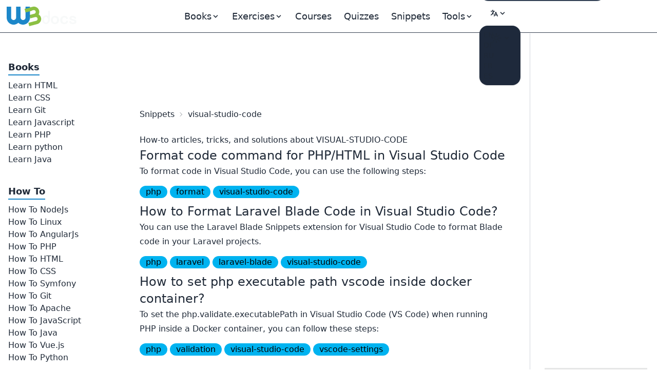

--- FILE ---
content_type: text/html; charset=UTF-8
request_url: https://www.w3docs.com/snippets-tags/visual-studio-code
body_size: 8783
content:
<!doctype html>
<html lang="en" class="scroll-smooth">
<head>
	<script>
    window.dataLayer = window.dataLayer || []
    window.dataLayer.push({
      'section_of_website': 'snippet_list',
      'tech': 'tag'
    })
  </script>
	<!-- Google Tag Manager -->
<script>(function(w,d,s,l,i){w[l]=w[l]||[];w[l].push({'gtm.start':
    new Date().getTime(),event:'gtm.js'});var f=d.getElementsByTagName(s)[0],
  j=d.createElement(s),dl=l!='dataLayer'?'&l='+l:'';j.async=true;j.src=
  'https://www.googletagmanager.com/gtm.js?id='+i+dl;f.parentNode.insertBefore(j,f);
})(window,document,'script','dataLayer','GTM-56G6JZ3');</script>
<!-- End Google Tag Manager -->
<script src="https://cdn.adapex.io/hb/aaw.w3docs3.js" async></script>

<script>
  function getCookieValue(cookieName) {
    var cookies = document.cookie.split('; ');
    for (var i = 0; i < cookies.length; i++) {
      var cookie = cookies[i].split('=');
      if (cookie[0] === cookieName) {
        return cookie[1];
      }
    }
    return null; // Cookie not found
  }
  try {
    var theme = getCookieValue("theme");
    if (theme === 'dark' || (!theme && window.matchMedia('(prefers-color-scheme: dark)').matches)) {
      document.documentElement.classList.add('dark')
      document.documentElement.dataset.theme = 'dark'
    } else {
      document.documentElement.classList.remove('dark')
      document.documentElement.dataset.theme = 'light'
    }
  } catch (_) {}
</script>

	<meta charset="utf-8">
	<title>The &quot;visual-studio-code&quot; Tag for Coding Questions | W3Docs Snippets</title>
	<meta name="description"
	      content="The &quot;visual-studio-code&quot; tag is here to help you navigate through the variety of snippets and find the answers to all your coding questions concerning VISUAL-STUDIO-CODE.">
	<meta name="viewport" content="width=device-width,minimum-scale=1,initial-scale=1">
	<link rel="manifest" href="/manifest.json">
	<link rel="apple-touch-icon" href="/images/logos/192.png">
	<meta name="theme-color" content="#42444e">
	<link rel="shortcut icon" href="/favicon.ico" />

			<link rel="preload" href="https://fonts.googleapis.com/css?family=Nunito:400,700&display=optional" as="style">
		<style type="text/css">@font-face {font-family:Nunito;font-style:normal;font-weight:400;src:url(/cf-fonts/s/nunito/5.0.16/cyrillic/400/normal.woff2);unicode-range:U+0301,U+0400-045F,U+0490-0491,U+04B0-04B1,U+2116;font-display:optional;}@font-face {font-family:Nunito;font-style:normal;font-weight:400;src:url(/cf-fonts/s/nunito/5.0.16/cyrillic-ext/400/normal.woff2);unicode-range:U+0460-052F,U+1C80-1C88,U+20B4,U+2DE0-2DFF,U+A640-A69F,U+FE2E-FE2F;font-display:optional;}@font-face {font-family:Nunito;font-style:normal;font-weight:400;src:url(/cf-fonts/s/nunito/5.0.16/latin/400/normal.woff2);unicode-range:U+0000-00FF,U+0131,U+0152-0153,U+02BB-02BC,U+02C6,U+02DA,U+02DC,U+0304,U+0308,U+0329,U+2000-206F,U+2074,U+20AC,U+2122,U+2191,U+2193,U+2212,U+2215,U+FEFF,U+FFFD;font-display:optional;}@font-face {font-family:Nunito;font-style:normal;font-weight:400;src:url(/cf-fonts/s/nunito/5.0.16/latin-ext/400/normal.woff2);unicode-range:U+0100-02AF,U+0304,U+0308,U+0329,U+1E00-1E9F,U+1EF2-1EFF,U+2020,U+20A0-20AB,U+20AD-20CF,U+2113,U+2C60-2C7F,U+A720-A7FF;font-display:optional;}@font-face {font-family:Nunito;font-style:normal;font-weight:400;src:url(/cf-fonts/s/nunito/5.0.16/vietnamese/400/normal.woff2);unicode-range:U+0102-0103,U+0110-0111,U+0128-0129,U+0168-0169,U+01A0-01A1,U+01AF-01B0,U+0300-0301,U+0303-0304,U+0308-0309,U+0323,U+0329,U+1EA0-1EF9,U+20AB;font-display:optional;}@font-face {font-family:Nunito;font-style:normal;font-weight:700;src:url(/cf-fonts/s/nunito/5.0.16/latin/700/normal.woff2);unicode-range:U+0000-00FF,U+0131,U+0152-0153,U+02BB-02BC,U+02C6,U+02DA,U+02DC,U+0304,U+0308,U+0329,U+2000-206F,U+2074,U+20AC,U+2122,U+2191,U+2193,U+2212,U+2215,U+FEFF,U+FFFD;font-display:optional;}@font-face {font-family:Nunito;font-style:normal;font-weight:700;src:url(/cf-fonts/s/nunito/5.0.16/cyrillic-ext/700/normal.woff2);unicode-range:U+0460-052F,U+1C80-1C88,U+20B4,U+2DE0-2DFF,U+A640-A69F,U+FE2E-FE2F;font-display:optional;}@font-face {font-family:Nunito;font-style:normal;font-weight:700;src:url(/cf-fonts/s/nunito/5.0.16/cyrillic/700/normal.woff2);unicode-range:U+0301,U+0400-045F,U+0490-0491,U+04B0-04B1,U+2116;font-display:optional;}@font-face {font-family:Nunito;font-style:normal;font-weight:700;src:url(/cf-fonts/s/nunito/5.0.16/vietnamese/700/normal.woff2);unicode-range:U+0102-0103,U+0110-0111,U+0128-0129,U+0168-0169,U+01A0-01A1,U+01AF-01B0,U+0300-0301,U+0303-0304,U+0308-0309,U+0323,U+0329,U+1EA0-1EF9,U+20AB;font-display:optional;}@font-face {font-family:Nunito;font-style:normal;font-weight:700;src:url(/cf-fonts/s/nunito/5.0.16/latin-ext/700/normal.woff2);unicode-range:U+0100-02AF,U+0304,U+0308,U+0329,U+1E00-1E9F,U+1EF2-1EFF,U+2020,U+20A0-20AB,U+20AD-20CF,U+2113,U+2C60-2C7F,U+A720-A7FF;font-display:optional;}</style>

		<link rel="preload"
		      href="https://fonts.googleapis.com/css?family=Poppins:400,500,600,700&display=optional"
		      as="style">
		<style type="text/css">@font-face {font-family:Poppins;font-style:normal;font-weight:400;src:url(/cf-fonts/s/poppins/5.0.11/latin-ext/400/normal.woff2);unicode-range:U+0100-02AF,U+0304,U+0308,U+0329,U+1E00-1E9F,U+1EF2-1EFF,U+2020,U+20A0-20AB,U+20AD-20CF,U+2113,U+2C60-2C7F,U+A720-A7FF;font-display:optional;}@font-face {font-family:Poppins;font-style:normal;font-weight:400;src:url(/cf-fonts/s/poppins/5.0.11/devanagari/400/normal.woff2);unicode-range:U+0900-097F,U+1CD0-1CF9,U+200C-200D,U+20A8,U+20B9,U+25CC,U+A830-A839,U+A8E0-A8FF;font-display:optional;}@font-face {font-family:Poppins;font-style:normal;font-weight:400;src:url(/cf-fonts/s/poppins/5.0.11/latin/400/normal.woff2);unicode-range:U+0000-00FF,U+0131,U+0152-0153,U+02BB-02BC,U+02C6,U+02DA,U+02DC,U+0304,U+0308,U+0329,U+2000-206F,U+2074,U+20AC,U+2122,U+2191,U+2193,U+2212,U+2215,U+FEFF,U+FFFD;font-display:optional;}@font-face {font-family:Poppins;font-style:normal;font-weight:500;src:url(/cf-fonts/s/poppins/5.0.11/latin-ext/500/normal.woff2);unicode-range:U+0100-02AF,U+0304,U+0308,U+0329,U+1E00-1E9F,U+1EF2-1EFF,U+2020,U+20A0-20AB,U+20AD-20CF,U+2113,U+2C60-2C7F,U+A720-A7FF;font-display:optional;}@font-face {font-family:Poppins;font-style:normal;font-weight:500;src:url(/cf-fonts/s/poppins/5.0.11/devanagari/500/normal.woff2);unicode-range:U+0900-097F,U+1CD0-1CF9,U+200C-200D,U+20A8,U+20B9,U+25CC,U+A830-A839,U+A8E0-A8FF;font-display:optional;}@font-face {font-family:Poppins;font-style:normal;font-weight:500;src:url(/cf-fonts/s/poppins/5.0.11/latin/500/normal.woff2);unicode-range:U+0000-00FF,U+0131,U+0152-0153,U+02BB-02BC,U+02C6,U+02DA,U+02DC,U+0304,U+0308,U+0329,U+2000-206F,U+2074,U+20AC,U+2122,U+2191,U+2193,U+2212,U+2215,U+FEFF,U+FFFD;font-display:optional;}@font-face {font-family:Poppins;font-style:normal;font-weight:600;src:url(/cf-fonts/s/poppins/5.0.11/latin-ext/600/normal.woff2);unicode-range:U+0100-02AF,U+0304,U+0308,U+0329,U+1E00-1E9F,U+1EF2-1EFF,U+2020,U+20A0-20AB,U+20AD-20CF,U+2113,U+2C60-2C7F,U+A720-A7FF;font-display:optional;}@font-face {font-family:Poppins;font-style:normal;font-weight:600;src:url(/cf-fonts/s/poppins/5.0.11/devanagari/600/normal.woff2);unicode-range:U+0900-097F,U+1CD0-1CF9,U+200C-200D,U+20A8,U+20B9,U+25CC,U+A830-A839,U+A8E0-A8FF;font-display:optional;}@font-face {font-family:Poppins;font-style:normal;font-weight:600;src:url(/cf-fonts/s/poppins/5.0.11/latin/600/normal.woff2);unicode-range:U+0000-00FF,U+0131,U+0152-0153,U+02BB-02BC,U+02C6,U+02DA,U+02DC,U+0304,U+0308,U+0329,U+2000-206F,U+2074,U+20AC,U+2122,U+2191,U+2193,U+2212,U+2215,U+FEFF,U+FFFD;font-display:optional;}@font-face {font-family:Poppins;font-style:normal;font-weight:700;src:url(/cf-fonts/s/poppins/5.0.11/latin/700/normal.woff2);unicode-range:U+0000-00FF,U+0131,U+0152-0153,U+02BB-02BC,U+02C6,U+02DA,U+02DC,U+0304,U+0308,U+0329,U+2000-206F,U+2074,U+20AC,U+2122,U+2191,U+2193,U+2212,U+2215,U+FEFF,U+FFFD;font-display:optional;}@font-face {font-family:Poppins;font-style:normal;font-weight:700;src:url(/cf-fonts/s/poppins/5.0.11/latin-ext/700/normal.woff2);unicode-range:U+0100-02AF,U+0304,U+0308,U+0329,U+1E00-1E9F,U+1EF2-1EFF,U+2020,U+20A0-20AB,U+20AD-20CF,U+2113,U+2C60-2C7F,U+A720-A7FF;font-display:optional;}@font-face {font-family:Poppins;font-style:normal;font-weight:700;src:url(/cf-fonts/s/poppins/5.0.11/devanagari/700/normal.woff2);unicode-range:U+0900-097F,U+1CD0-1CF9,U+200C-200D,U+20A8,U+20B9,U+25CC,U+A830-A839,U+A8E0-A8FF;font-display:optional;}</style>
	
			<link rel="preload" href="/build/images/logo-color-w3.png" as="image">
	
		
				<link rel="canonical" href="https://www.w3docs.com/snippets-tags/visual-studio-code" />
	
	<meta property="og:url"
	      content="https://www.w3docs.com/snippets-tags/visual-studio-code" /><link rel="alternate" href="https://www.w3docs.com/snippets-tags/visual-studio-code" hreflang="en" />
<link rel="alternate" href="https://de.w3docs.com/snippets-tags/visual-studio-code" hreflang="de" />
<link rel="alternate" href="https://ru.w3docs.com/snippets-tags/visual-studio-code" hreflang="ru" />
<link rel="alternate" href="https://fr.w3docs.com/snippets-tags/visual-studio-code" hreflang="fr" />
<link rel="alternate" href="https://es.w3docs.com/snippets-tags/visual-studio-code" hreflang="es" />
<link rel="alternate" href="https://www.w3docs.com/snippets-tags/visual-studio-code" hreflang="x-default" />
<meta property="og:type" content="article" />
	<meta property="og:title" content="W3docs" />
	<meta property="og:description"
	      content="HTML CSS JavaScript jQuery AJAX XML SQL Tutorials References Examples" />
	<meta property="og:image"
	      content="https://www.w3docs.com/build/images/logo-amp.png" />

			<link rel="stylesheet" href="/build/css/tailwind.a2914c4e.css">
	
			<script src="/build/runtime.53e4beaf.js" defer></script><script src="/build/app.6cda84ec.js" defer></script>

			
		<script async src="https://pagead2.googlesyndication.com/pagead/js/adsbygoogle.js?client=ca-pub-1328390942002432"
	        crossorigin="anonymous"></script>

		<script async src="https://fundingchoicesmessages.google.com/i/pub-1328390942002432?ers=1" nonce="sAgnPF9fmAxcS586OAv60Q"></script><script nonce="sAgnPF9fmAxcS586OAv60Q">(function() {function signalGooglefcPresent() {if (!window.frames['googlefcPresent']) {if (document.body) {const iframe = document.createElement('iframe'); iframe.style = 'width: 0; height: 0; border: none; z-index: -1000; left: -1000px; top: -1000px;'; iframe.style.display = 'none'; iframe.name = 'googlefcPresent'; document.body.appendChild(iframe);} else {setTimeout(signalGooglefcPresent, 0);}}}signalGooglefcPresent();})();</script>
</head>
<body>
<!-- Google Tag Manager (noscript) -->
<noscript><iframe src="https://www.googletagmanager.com/ns.html?id=GTM-56G6JZ3"
                  height="0" width="0" style="display:none;visibility:hidden"></iframe></noscript>
<!-- End Google Tag Manager (noscript) -->
<div >
				<div class="header-menu border-b border-gray-700">
  <div>
    <div class="fixed w-full h-16 flex z-50 print:hidden">
      <div class="navbar flex justify-center border-b border-gray-700 text-lg"
           data-theme="dark">
        <div class="navbar-start">
          <a aria-label="logo" href="/">
            <img src="/build/images/logo-color-w3.png" alt="w3docs logo" width="146" height="41">
          </a>
        </div>
        <div class="navbar-center hidden lg:flex">
          <div class="flex [&>*]:px-3 hover:[&_a]:text-info hover:[&_button]:text-info">
  <div data-controller="dropdown" data-action="click->dropdown#toggle click@window->dropdown#hide">
  <div class="relative inline-block">
    <div role="button" tabindex="0" data-dropdown-target="button" class="inline-block select-none">
      <span class="appearance-none flex items-center inline-block">
        <span>Books</span>
        <svg xmlns="http://www.w3.org/2000/svg" viewBox="0 0 20 20" class="fill-current h-4 w-4"><path
              d="M9.293 12.95l.707.707L15.657 8l-1.414-1.414L10 10.828 5.757 6.586 4.343 8z"></path></svg>
      </span>
    </div>

    <div data-dropdown-target="menu"
         data-transition-enter="transition ease-out duration-200"
         data-transition-enter-from="opacity-0 translate-y-1"
         data-transition-enter-to="opacity-100 translate-y-0"
         data-transition-leave="transition ease-in duration-150"
         data-transition-leave-from="opacity-100 translate-y-0"
         data-transition-leave-to="opacity-0 translate-y-1"
         class="hidden absolute -left-8 top-full z-10 mt-3 w-56 rounded-xl bg-slate-800 p-2 shadow-lg ring-1 ring-gray-900/5">
                  <a href="/learn-html.html" class="block rounded-lg px-3 py-2">Learn HTML</a>
                  <a href="/learn-css.html" class="block rounded-lg px-3 py-2">Learn CSS</a>
                  <a href="/learn-git.html" class="block rounded-lg px-3 py-2">Learn Git</a>
                  <a href="/learn-javascript.html" class="block rounded-lg px-3 py-2">Learn Javascript</a>
                  <a href="/learn-php.html" class="block rounded-lg px-3 py-2">Learn PHP</a>
                  <a href="/learn-python.html" class="block rounded-lg px-3 py-2">Learn python</a>
                  <a href="/learn-java.html" class="block rounded-lg px-3 py-2">Learn Java</a>
            </div>
  </div>
</div>


      <div data-controller="dropdown" data-action="click->dropdown#toggle click@window->dropdown#hide">
  <div class="relative inline-block">
    <div role="button" tabindex="0" data-dropdown-target="button" class="inline-block select-none">
      <span class="appearance-none flex items-center inline-block">
        <span>Exercises</span>
        <svg xmlns="http://www.w3.org/2000/svg" viewBox="0 0 20 20" class="fill-current h-4 w-4"><path
              d="M9.293 12.95l.707.707L15.657 8l-1.414-1.414L10 10.828 5.757 6.586 4.343 8z"></path></svg>
      </span>
    </div>

    <div data-dropdown-target="menu"
         data-transition-enter="transition ease-out duration-200"
         data-transition-enter-from="opacity-0 translate-y-1"
         data-transition-enter-to="opacity-100 translate-y-0"
         data-transition-leave="transition ease-in duration-150"
         data-transition-leave-from="opacity-100 translate-y-0"
         data-transition-leave-to="opacity-0 translate-y-1"
         class="hidden absolute -left-8 top-full z-10 mt-3 w-56 rounded-xl bg-slate-800 p-2 shadow-lg ring-1 ring-gray-900/5">
                  <a href="/exercise/html" class="block rounded-lg px-3 py-2">HTML</a>
                  <a href="/exercise/javascript" class="block rounded-lg px-3 py-2">JavaScript</a>
                  <a href="/exercise/git" class="block rounded-lg px-3 py-2">Git</a>
                  <a href="/exercise/css" class="block rounded-lg px-3 py-2">CSS</a>
                  <a href="/exercise/php" class="block rounded-lg px-3 py-2">PHP</a>
            </div>
  </div>
</div>

  
  <a href="/nx/course">Courses</a>
  <a href="/quiz/">Quizzes</a>
  <a href="/snippets">Snippets</a>

  <div data-controller="dropdown" data-action="click->dropdown#toggle click@window->dropdown#hide">
  <div>
    <div role="button" tabindex="0" data-dropdown-target="button" class="inline-block select-none">
      <span class="appearance-none flex items-center inline-block">
        <span>Tools</span>
        <svg xmlns="http://www.w3.org/2000/svg" viewBox="0 0 20 20" class="fill-current h-4 w-4"><path
              d="M9.293 12.95l.707.707L15.657 8l-1.414-1.414L10 10.828 5.757 6.586 4.343 8z"></path></svg>
      </span>
    </div>

    <div data-dropdown-target="menu"
         data-transition-enter="transition ease-out duration-200"
         data-transition-enter-from="opacity-0 translate-y-1"
         data-transition-enter-to="opacity-100 translate-y-0"
         data-transition-leave="transition ease-in duration-150"
         data-transition-leave-from="opacity-100 translate-y-0"
         data-transition-leave-to="opacity-0 translate-y-1"
         class="hidden absolute inset-x-0 top-0 -z-10 pt-14 shadow-lg ring-1 ring-gray-900/5 bg-slate-800">
      <div
          class="mx-auto max-w-7xl grid grid-cols-4 gap-x-4 px-6 py-10 lg:px-8 xl:gap-x-8"
      >
                <div class="group relative rounded-lg p-6">
          <div class="text-xl mb-4 font-bold text-primary">General Tools</div>
          <ul class="text-base space-y-2">
                          <li><a href="/tools/password-generator">Password Generator</a></li>
                          <li><a href="/tools/editor">HTML Editor</a></li>
                          <li><a href="/tools/html-encoder/">HTML Encoder</a></li>
                          <li><a href="/tools/image-base64">Base 64</a></li>
                          <li><a href="/tools/code-diff/">Code Diff</a></li>
                          <li><a href="/nx/json-beautify">JSON Beautifier</a></li>
                          <li><a href="/nx/css-beautify">CSS Beautifier</a></li>
                          <li><a href="/nx/marked">Markdown Convertor</a></li>
                          <li><a href="/nx/tailwindcss-closest-color">Find the Closest Tailwind CSS Color</a></li>
                          <li><a href="/nx/phrase-encrypt">Phrase encrypt / decrypt</a></li>
                          <li><a href="/nx/feature-detection">Browser Feature Detection</a></li>
                          <li><a href="/nx/number/base-converter">Number convertor</a></li>
                          <li><a href="/nx/jwt-decoder">JTW Decoder</a></li>
                      </ul>
        </div>
                <div class="group relative rounded-lg p-6">
          <div class="text-xl mb-4 font-bold text-primary">CSS Maker</div>
          <ul class="text-base space-y-2">
                          <li><a href="/nx/css-maker/border-radius">CSS Maker</a></li>
                          <li><a href="/nx/css-maker/text-shadow">CSS Maker text shadow</a></li>
                          <li><a href="/nx/css-maker/text-rotation">CSS Maker Text Rotation</a></li>
                          <li><a href="/nx/css-maker/outline-tool">CSS Maker Out Line</a></li>
                          <li><a href="/nx/css-maker/rgba-shadow">CSS Maker RGB Shadow</a></li>
                          <li><a href="/nx/css-maker/transform-tool">CSS Maker Transform</a></li>
                          <li><a href="/nx/css-maker/font-face">CSS Maker Font Face</a></li>
                      </ul>
        </div>
                <div class="group relative rounded-lg p-6">
          <div class="text-xl mb-4 font-bold text-primary">Color Tools</div>
          <ul class="text-base space-y-2">
                          <li><a href="/nx/color/color-picker">Color Picker</a></li>
                          <li><a href="/nx/color/color-cmyk">Colors CMYK</a></li>
                          <li><a href="/nx/color/color-hwb">Colors HWB</a></li>
                          <li><a href="/nx/color/color-hsl">Colors HSL</a></li>
                          <li><a href="/nx/color/color-hex">Color Hex</a></li>
                          <li><a href="/nx/color/color-mixer">Color mixer</a></li>
                          <li><a href="/nx/color/color-converter">Color Converter</a></li>
                          <li><a href="/nx/color/color-rgb">Colors RGB</a></li>
                          <li><a href="/nx/color/contrast-ratio">Color Contrast Analyzer</a></li>
                          <li><a href="/nx/color/gradient-background">Color Gradient</a></li>
                      </ul>
        </div>
        
        <div class="group relative rounded-lg p-6">
          <div class="text-xl mb-4 font-bold text-primary">String Tools</div>
          <ul class="text-base space-y-2">
                          <li><a href="/tools/string-length-calculator">String Length Calculator</a></li>
                          <li><a href="/tools/string-md5-generator">MD5 Hash Generator</a></li>
                          <li><a href="/tools/string-sha256-generator">Sha256 Hash Generator</a></li>
                          <li><a href="/tools/string-revers">String Reverse</a></li>
                          <li><a href="/tools/string-url-encoder">URL Encoder</a></li>
                          <li><a href="/tools/string-url-decoder">URL Decoder</a></li>
                          <li><a href="/tools/string-base64-encoder">Base 64 Encoder</a></li>
                          <li><a href="/tools/string-base64-decoder">Base 64 Decoder</a></li>
                          <li><a href="/tools/string-remove-extra-spaces">Extra Spaces Remover</a></li>
                          <li><a href="/tools/string-convert-lowercase">String to Lowercase</a></li>
                          <li><a href="/tools/string-convert-uppercase">String to Uppercase</a></li>
                          <li><a href="/tools/string-word-count">Word Count Calculator</a></li>
                          <li><a href="/tools/string-remove-empty-lines">Empty Lines Remover</a></li>
                          <li><a href="/tools/string-remove-tags">HTML Tags Remover</a></li>
                          <li><a href="/tools/string-bin-2-hex">Binary to Hex</a></li>
                          <li><a href="/tools/string-hex-2-bin">Hex to Binary</a></li>
                          <li><a href="/tools/string-convert-rot-13">Rot13 Transform on a String</a></li>
                          <li><a href="/tools/string-convert-to-bin">String to Binary</a></li>
                          <li><a href="/tools/string-remove-double-line">Duplicate Lines Remover</a></li>
                      </ul>
        </div>
      </div>
    </div>
  </div>
</div>

</div>

        </div>
        <div class="navbar-end">
          <form
    role="search"
    action="/search"
    method="get"
    target="_top"
    aria-label="search form"
    class="hidden sm:inline-block"
>
  <input
      class="bg-slate-700 hover:bg-slate-600 outline-0 border-0 focus:ring-0 px-2 py-1 rounded-full pl-4 text-slate-400 dark:bg-slate-800 dark:highlight-white/5 dark:hover:bg-slate-700"
      type="search" name="q" required="" aria-label="search input" placeholder="Search"
  >
</form>


          <div class="hidden md:block min-w-20" data-controller="locale-switcher">
            <!-- The dropdown will be dynamically inserted here by the Stimulus controller -->
          </div>

          <div
    data-controller="dropdown"
    data-action="click->dropdown#toggle click@window->dropdown#hide"
>
  <div class="relative inline-block">
    <div
        role="button"
        tabindex="0"
        data-dropdown-target="button"
        class="inline-block select-none"
    >
      <span class="appearance-none items-center inline-block">
        <button tabindex="0" class="btn btn-ghost mx-1" aria-label="Change theme">
          <span class="hidden dark:inline-block">
            <svg
    xmlns="http://www.w3.org/2000/svg"
    fill="none"
    viewBox="0 0 24 24"
    stroke-width="1.5"
    stroke="currentColor"
    class="w-6 h-6 inline-block"
>
  <path
      stroke-linecap="round"
      stroke-linejoin="round"
      d="M21.752 15.002A9.718 9.718 0 0118 15.75c-5.385 0-9.75-4.365-9.75-9.75 0-1.33.266-2.597.748-3.752A9.753 9.753 0 003 11.25C3 16.635 7.365 21 12.75 21a9.753 9.753 0 009.002-5.998z"
  ></path>
</svg>

          </span>
          <span class="inline-block dark:hidden">
            <svg
    xmlns="http://www.w3.org/2000/svg"
    fill="none"
    viewBox="0 0 24 24"
    stroke-width="1.5"
    stroke="currentColor"
    class="w-6 h-6 inline-block"
>
  <path
      stroke-linecap="round"
      stroke-linejoin="round"
      d="M12 3v2.25m6.364.386l-1.591 1.591M21 12h-2.25m-.386 6.364l-1.591-1.591M12 18.75V21m-4.773-4.227l-1.591 1.591M5.25 12H3m4.227-4.773L5.636 5.636M15.75 12a3.75 3.75 0 11-7.5 0 3.75 3.75 0 017.5 0z"
  ></path>
</svg>

          </span>
          <svg xmlns="http://www.w3.org/2000/svg" viewBox="0 0 20 20" class="fill-current h-4 w-4"><path d="M9.293 12.95l.707.707L15.657 8l-1.414-1.414L10 10.828 5.757 6.586 4.343 8z"></path></svg>
          <span class="sr-only">Change theme</span>
        </button>
      </span>
    </div>

    <div
        data-dropdown-target="menu"
        data-transition-enter="transition ease-out duration-200"
        data-transition-enter-from="opacity-0 translate-y-1"
        data-transition-enter-to="opacity-100 translate-y-0"
        data-transition-leave="transition ease-in duration-150"
        data-transition-leave-from="opacity-100 translate-y-0"
        data-transition-leave-to="opacity-0 translate-y-1"
        class="hidden absolute right-0 top-full z-10 rounded-xl bg-slate-800 p-2 shadow-lg ring-1 ring-gray-900/5 mt-2"
    >
      <ul
          tabindex="0"
          class="dropdown-content menu p-2 hover:[&>li>a]:text-info"
          data-controller="theme"
      >
        <li>
          <button
              data-action="theme#dark"
          ><svg
    xmlns="http://www.w3.org/2000/svg"
    fill="none"
    viewBox="0 0 24 24"
    stroke-width="1.5"
    stroke="currentColor"
    class="w-6 h-6 inline-block"
>
  <path
      stroke-linecap="round"
      stroke-linejoin="round"
      d="M21.752 15.002A9.718 9.718 0 0118 15.75c-5.385 0-9.75-4.365-9.75-9.75 0-1.33.266-2.597.748-3.752A9.753 9.753 0 003 11.25C3 16.635 7.365 21 12.75 21a9.753 9.753 0 009.002-5.998z"
  ></path>
</svg>
 Dark</button>
        </li>
        <li>
          <button
              data-action="theme#light">
            <svg
    xmlns="http://www.w3.org/2000/svg"
    fill="none"
    viewBox="0 0 24 24"
    stroke-width="1.5"
    stroke="currentColor"
    class="w-6 h-6 inline-block"
>
  <path
      stroke-linecap="round"
      stroke-linejoin="round"
      d="M12 3v2.25m6.364.386l-1.591 1.591M21 12h-2.25m-.386 6.364l-1.591-1.591M12 18.75V21m-4.773-4.227l-1.591 1.591M5.25 12H3m4.227-4.773L5.636 5.636M15.75 12a3.75 3.75 0 11-7.5 0 3.75 3.75 0 017.5 0z"
  ></path>
</svg>
 Light</button>
        </li>
        <li>
          <button
              data-action="theme#system">
            <svg
    xmlns="http://www.w3.org/2000/svg"
    fill="none"
    viewBox="0 0 24 24"
    stroke-width="1.5"
    stroke="currentColor"
    class="w-6 h-6 inline-block"
>
  <path
      stroke-linecap="round"
      stroke-linejoin="round"
      d="M9 17.25v1.007a3 3 0 01-.879 2.122L7.5 21h9l-.621-.621A3 3 0 0115 18.257V17.25m6-12V15a2.25 2.25 0 01-2.25 2.25H5.25A2.25 2.25 0 013 15V5.25m18 0A2.25 2.25 0 0018.75 3H5.25A2.25 2.25 0 003 5.25m18 0V12a2.25 2.25 0 01-2.25 2.25H5.25A2.25 2.25 0 013 12V5.25"
  ></path>
</svg>
 System</button>
        </li>
      </ul>
    </div>
  </div>
</div>

        </div>
      </div>
    </div>
  </div>
</div>

	
				<div class="hidden xl:block fixed w-60 pt-16 h-full z-10 overflow-auto left-aside" data-theme="dark">
			<div class="fixed h-full overflow-y-auto px-4 pb-36 pt-4">
				  <nav class="snippet-category left-menu">
            <ul class="w-52 hover:[&amp;&gt;li&gt;ul&gt;li&gt;a]:text-info">
            
                            <li class="first">        <span class="inline-block pt-9 mb-2 text-lg border-b-2 border-blue-curious font-bold">Books</span>                <ul class="flex flex-col gap-1.5 menu_level_1">
            
                <li class="first">        <a href="/learn-html.html">Learn HTML</a>        
    </li>

    
                <li>        <a href="/learn-css.html">Learn CSS</a>        
    </li>

    
                <li>        <a href="/learn-git.html">Learn Git</a>        
    </li>

    
                <li>        <a href="/learn-javascript.html">Learn Javascript</a>        
    </li>

    
                <li>        <a href="/learn-php.html">Learn PHP</a>        
    </li>

    
                <li>        <a href="/learn-python.html">Learn python</a>        
    </li>

    
                <li class="last">        <a href="/learn-java.html">Learn Java</a>        
    </li>


    </ul>

    </li>

    
                            <li class="last">        <span class="inline-block pt-9 mb-2 text-lg border-b-2 border-blue-curious font-bold">How To</span>                <ul class="flex flex-col gap-1.5 menu_level_1">
            
                <li class="first">        <a href="/snippets/nodejs.html">How To NodeJs</a>        
    </li>

    
                <li>        <a href="/snippets/linux.html">How To Linux</a>        
    </li>

    
                <li>        <a href="/snippets/angularjs.html">How To AngularJs</a>        
    </li>

    
                <li>        <a href="/snippets/php.html">How To PHP</a>        
    </li>

    
                <li>        <a href="/snippets/html.html">How To HTML</a>        
    </li>

    
                <li>        <a href="/snippets/css.html">How To CSS</a>        
    </li>

    
                <li>        <a href="/snippets/symfony.html">How To Symfony</a>        
    </li>

    
                <li>        <a href="/snippets/git.html">How To Git</a>        
    </li>

    
                <li>        <a href="/snippets/apache.html">How To Apache</a>        
    </li>

    
                <li>        <a href="/snippets/javascript.html">How To JavaScript</a>        
    </li>

    
                <li>        <a href="/snippets/java.html">How To Java</a>        
    </li>

    
                <li>        <a href="/snippets/vue-js.html">How To Vue.js</a>        
    </li>

    
                <li class="last">        <a href="/snippets/python.html">How To Python</a>        
    </li>


    </ul>

    </li>


    </ul>

  </nav>
			</div>
		</div>
	
	<div class="xl:ml-60 pt-16 min-h-screen">

		<div class="grid grid-cols-12 gap-4">
			<div class="col-span-12 md:col-span-9 scroll-pt-16">
					<div class="print:text-black print:bg-white">
										  <div class="p-8">

    <div class="top-aside text-center mb-2 print:hidden min-h-[90px]">
      <div class="Desktop_horizontal_header">
        <div data-aaad='true' data-aa-adunit='/22247219933/w3d_Desktop_horizontal_header'></div>
      </div>
    </div>

    <div class="my-4 breadcrumbs">
      <ol itemscope itemtype="https://schema.org/BreadcrumbList">
        <li itemprop="itemListElement" itemscope
            itemtype="https://schema.org/ListItem">
          <a itemtype="https://schema.org/Thing"
             itemprop="item" href="/snippets">
            <span itemprop="name">Snippets</span></a>
          <meta itemprop="position" content="1" />
        </li>
        <li itemprop="itemListElement" itemscope
            itemtype="https://schema.org/ListItem">
                      <a itemtype="https://schema.org/Thing"
               itemprop="item"
               href="https://www.w3docs.com/snippets-tags/visual-studio-code"
               >
              <span itemprop="name">visual-studio-code</span>
            </a>
                    <meta itemprop="position" content="2" />
        </li>
      </ol>
    </div>

    <div class="max-w-6xl prose md:prose-md" id="snippets-list">
      <div class="main-left max-w-screen-lg">

        <h1>How-to articles, tricks, and solutions about VISUAL-STUDIO-CODE</h1>

        <div class="list-items flex flex-col gap-8">
                                    <div>
                <a class="text-2xl"
                   href="/snippets/php/format-code-command-for-php-html-in-visual-studio-code.html">
                  Format code command for PHP/HTML in Visual Studio Code
                </a>
                <p class="m-0 p-0">To format code in Visual Studio Code, you can use the following steps:</p>

                                  <div class="py-2 mt-1 not-prose">
                                          <a href="/snippets-tags/php"
                         class="badge badge-info badge-lg">
                        php
                      </a>
                                          <a href="/snippets-tags/format"
                         class="badge badge-info badge-lg">
                        format
                      </a>
                                          <a href="/snippets-tags/visual-studio-code"
                         class="badge badge-info badge-lg">
                        visual-studio-code
                      </a>
                                      </div>
                              </div>
                          <div>
                <a class="text-2xl"
                   href="/snippets/php/how-to-format-laravel-blade-code-in-visual-studio-code.html">
                  How to Format Laravel Blade Code in Visual Studio Code?
                </a>
                <p class="m-0 p-0">You can use the Laravel Blade Snippets extension for Visual Studio Code to format Blade code in your Laravel projects.</p>

                                  <div class="py-2 mt-1 not-prose">
                                          <a href="/snippets-tags/php"
                         class="badge badge-info badge-lg">
                        php
                      </a>
                                          <a href="/snippets-tags/laravel"
                         class="badge badge-info badge-lg">
                        laravel
                      </a>
                                          <a href="/snippets-tags/laravel-blade"
                         class="badge badge-info badge-lg">
                        laravel-blade
                      </a>
                                          <a href="/snippets-tags/visual-studio-code"
                         class="badge badge-info badge-lg">
                        visual-studio-code
                      </a>
                                      </div>
                              </div>
                          <div>
                <a class="text-2xl"
                   href="/snippets/php/how-to-set-php-executable-path-vscode-inside-docker-container.html">
                  How to set php executable path vscode inside docker container?
                </a>
                <p class="m-0 p-0">To set the php.validate.executablePath in Visual Studio Code (VS Code) when running PHP inside a Docker container, you can follow these steps:</p>

                                  <div class="py-2 mt-1 not-prose">
                                          <a href="/snippets-tags/php"
                         class="badge badge-info badge-lg">
                        php
                      </a>
                                          <a href="/snippets-tags/validation"
                         class="badge badge-info badge-lg">
                        validation
                      </a>
                                          <a href="/snippets-tags/visual-studio-code"
                         class="badge badge-info badge-lg">
                        visual-studio-code
                      </a>
                                          <a href="/snippets-tags/vscode-settings"
                         class="badge badge-info badge-lg">
                        vscode-settings
                      </a>
                                      </div>
                              </div>
                              </div>

        <div class="mt-4 lg:mt-8 mb-8">
          
        </div>

        <div class="flex">
          <div class="mr-2">
            <div class="Desktop_rectangle_bottom">
              <div data-aaad='true' data-aa-adunit='/22247219933/w3d_Desktop_rectangle_bottom'></div>
            </div>
          </div>
          <div style="flex-grow: 1; min-height: 336px;">
            <div class="Desktop_horizontal_bottom">
              <div data-aaad='true' data-aa-adunit='/22247219933/w3d_Desktop_horizontal_bottom'></div>
            </div>
          </div>
        </div>

      </div>
    </div>
  </div>
				</div>
			</div>

										<div class="col-span-3 hidden md:block pl-2 pt-8 border-l border-gray-300 dark:border-gray-700 right-aside">
					      						    <div><div style="min-height: 600px; text-align: center;"><div class="Desktop_Sidebar_top-right"><div data-aaad='true' data-aa-adunit='/22247219933/w3d_Desktop_Sidebar_top-right'></div></div></div><div class=" relative py-5 text-center" style="height:100%"><div class="quizzes-new max-w-[200px] mx-auto my-5 bg-base-300" id="aside-quiz-block"><a class="how-to block text-center font-medium text-lg px-5 py-4 hover:text-info" href="/quiz/">
        Quizzes
    </a><ul class="list flex flex-col items-center gap-2.5 py-2.5 bg-base-200 hover:[&>li>a]:text-info"><li><a href="/quiz-start/php-basic">
                PHP basics
            </a></li><li><a href="/quiz-start/html-basic">
                HTML Basics
            </a></li><li><a href="/quiz-start/javascript-basic">
                Javascript Basics
            </a></li><li><a href="/quiz-start/css-basic">
                CSS Basics
            </a></li><li><a href="/quiz-start/es6-basic">
                ES6 Basics
            </a></li><li><a href="/quiz-start/ts-quiz">
                TypeScript Basics
            </a></li><li><a href="/quiz-start/react">
                React  Basics
            </a></li><li><a href="/quiz-start/angular">
                Angular  Basics
            </a></li><li><a href="/quiz-start/sass">
                Sass  Basics
            </a></li><li><a href="/quiz-start/git">
                Git  Basics
            </a></li><li><a href="/quiz-start/vuejs">
                Vue.js  Basics
            </a></li><li><a href="/quiz-start/sql">
                SQL  Basics
            </a></li><li><a href="/quiz-start/python-basics">
                Python Basics
            </a></li><li><a href="/quiz-start/java">
                Java Basics
            </a></li><li><a href="/quiz-start/node">
                NodeJS Basics
            </a></li></ul></div></div></div><div style="position: sticky;  top: 100px;  margin-bottom: 35px; text-align: center;"><div class="Desktop_Sidebar_sticky_bottom-right"><div data-aaad='true' data-aa-adunit='/22247219933/w3d_Desktop_Sidebar_sticky_bottom-right'></div></div></div>

					
  				</div>
					</div>

					<div class="dark:border-t border-gray-700 print:hidden">
				<footer class="layout-footer" data-theme="dark">
	<div class="p-6 inline-block lg:pl-20 w-full lg:w-11/12">

		<div class="pb-4 hover:[&>ul>li>ul>li>a]:text-info">
			        <ul class="flex flex-wrap justify-start sm:justify-evenly gap-12 md:gap-16">
            
                            <li class="first">        <span class="text-primary mb-4 block text-lg">Quizzes</span>                <ul class="flex flex-col gap-1.5 menu_level_1">
            
                <li class="first">        <a href="/quiz-start/html-basic">HTML Basics</a>        
    </li>

    
                <li>        <a href="/quiz-start/css-basic">CSS Basics</a>        
    </li>

    
                <li>        <a href="/quiz-start/javascript-basic">Javascript Basics</a>        
    </li>

    
                <li>        <a href="/quiz-start/php-basic">PHP basics</a>        
    </li>

    
                <li>        <a href="/quiz-start/es6-basic">ES6 Basics</a>        
    </li>

    
                <li>        <a href="/quiz-start/java">Java Basics</a>        
    </li>

    
                <li>        <a href="/quiz-start/ts-quiz">TypeScript Basics</a>        
    </li>

    
                <li>        <a href="/quiz-start/angular">Angular  Basics</a>        
    </li>

    
                <li>        <a href="/quiz-start/react">React  Basics</a>        
    </li>

    
                <li>        <a href="/quiz-start/sass">Sass  Basics</a>        
    </li>

    
                <li>        <a href="/quiz-start/vuejs">Vue.js  Basics</a>        
    </li>

    
                <li>        <a href="/quiz-start/node">NodeJS Basics</a>        
    </li>

    
                <li>        <a href="/quiz-start/git">Git  Basics</a>        
    </li>

    
                <li>        <a href="/quiz-start/sql">SQL  Basics</a>        
    </li>

    
                <li class="last">        <a href="/quiz-start/python-basics">Python Basics</a>        
    </li>


    </ul>

    </li>

    
                            <li>        <span class="text-primary mb-4 block text-lg">Snippets</span>                <ul class="flex flex-col gap-1.5 menu_level_1">
            
                <li class="first">        <a href="/snippets/nodejs.html">How To NodeJs</a>        
    </li>

    
                <li>        <a href="/snippets/linux.html">How To Linux</a>        
    </li>

    
                <li>        <a href="/snippets/angularjs.html">How To AngularJs</a>        
    </li>

    
                <li>        <a href="/snippets/php.html">How To PHP</a>        
    </li>

    
                <li>        <a href="/snippets/html.html">How To HTML</a>        
    </li>

    
                <li>        <a href="/snippets/css.html">How To CSS</a>        
    </li>

    
                <li>        <a href="/snippets/symfony.html">How To Symfony</a>        
    </li>

    
                <li>        <a href="/snippets/git.html">How To Git</a>        
    </li>

    
                <li>        <a href="/snippets/apache.html">How To Apache</a>        
    </li>

    
                <li>        <a href="/snippets/javascript.html">How To JavaScript</a>        
    </li>

    
                <li>        <a href="/snippets/java.html">How To Java</a>        
    </li>

    
                <li>        <a href="/snippets/vue-js.html">How To Vue.js</a>        
    </li>

    
                <li class="last">        <a href="/snippets/python.html">How To Python</a>        
    </li>


    </ul>

    </li>

    
                            <li>        <span class="text-primary mb-4 block text-lg">Our Books</span>                <ul class="flex flex-col gap-1.5 menu_level_1">
            
                <li class="first">        <a href="/learn-html.html">Learn HTML</a>        
    </li>

    
                <li>        <a href="/learn-css.html">Learn CSS</a>        
    </li>

    
                <li>        <a href="/learn-git.html">Learn Git</a>        
    </li>

    
                <li>        <a href="/learn-javascript.html">Learn Javascript</a>        
    </li>

    
                <li>        <a href="/learn-php.html">Learn PHP</a>        
    </li>

    
                <li>        <a href="/learn-python.html">Learn python</a>        
    </li>

    
                <li>        <a href="/learn-java.html">Learn Java</a>        
    </li>

    
                <li>        <span class="text-primary mb-3 mt-5 block text-lg">Exercises</span>        
    </li>

    
                <li>        <a href="/exercise/html">HTML</a>        
    </li>

    
                <li>        <a href="/exercise/javascript">JavaScript</a>        
    </li>

    
                <li>        <a href="/exercise/git">Git</a>        
    </li>

    
                <li>        <a href="/exercise/css">CSS</a>        
    </li>

    
                <li class="last">        <a href="/exercise/php">PHP</a>        
    </li>


    </ul>

    </li>

    
                            <li class="last">        <span class="text-primary mb-4 block text-lg">Our Tools</span>                <ul class="flex flex-col gap-1.5 menu_level_1">
            
                <li class="first">        <a href="/tools/code-diff/">Code Diff</a>        
    </li>

    
                <li>        <a href="/nx/jwt-decoder">JTW Decoder</a>        
    </li>

    
                <li>        <a href="/nx/color/color-picker">Color Picker</a>        
    </li>

    
                <li>        <a href="/tools/html-encoder/">HTML Encoder</a>        
    </li>

    
                <li>        <a href="/nx/feature-detection">Browser Feature Detection</a>        
    </li>

    
                <li>        <a href="/tools/editor">HTML Editor</a>        
    </li>

    
                <li>        <a href="/nx/formatter/javascript">Javascript Formatter</a>        
    </li>

    
                <li>        <a href="/tools/password-generator">Password Generator</a>        
    </li>

    
                <li>        <a href="/tools/image-base64">Base 64</a>        
    </li>

    
                <li>        <a href="/nx/number/base-converter">Number convertor</a>        
    </li>

    
                <li>        <a href="/nx/json-beautify">JSON Beautifier</a>        
    </li>

    
                <li>        <a href="/nx/css-beautify">CSS Beautifier</a>        
    </li>

    
                <li>        <a href="/nx/tailwindcss-closest-color">Find the Closest Tailwind CSS Color</a>        
    </li>

    
                <li class="last">        <a href="/nx/marked">Markdown Convertor</a>        
    </li>


    </ul>

    </li>


    </ul>

		</div>

		<div class="divider"></div>

		<div class="py-8 flex gap-4 flex-col md:flex-row items-center md:justify-between">
			<div>
				        <ul class="flex gap-4">
            
                <li class="first">        <a href="/about-us">About Us</a>        
    </li>

    
                <li class="last">        <a href="/privacy-policy">Privacy Policy for W3Docs</a>        
    </li>


    </ul>

			</div>

			<a href="/" aria-label="w3docs homepage">
				<img src="/build/images/footer-logo.png"
				     alt="logo"
				     width="111"
				     height="30" />

			</a>

			<div class="flex gap-2">
				<strong>Follow Us</strong>
				<a id="follows-fb" href="https://www.facebook.com/w3docs" target="_blank"
				   aria-label="follow on facebook" rel="noopener">
					<img src="/build/images/facebook.svg" width="24" height="24" alt="facebook" />
				</a>
			</div>
		</div>

		<div class="divider"></div>
		<div class="pt-8 text-center">
			<small>Company &amp;copy; W3docs. All rights reserved.</small>
		</div>
	</div>
</footer>

			</div>
			</div>
</div>
<script>
// Delete the Funding Choices cookie if consent is more than 12 months old
try {
  const nm = "FCCDCF";        // Match name of Funding Choices cookie
  const dm = "w3docs.com";    // Match domain of Funding Choices cookie
  const pa = "/";             // Match path of Funding Choices cookie
  let tc = ('; ' + document.cookie).split('; ' + nm + '=');
  if (tc.length === 2) {
    tc = decodeURIComponent(tc.pop().split(';').shift());
    tc = JSON.parse(tc)[3][0].substring(1,9);
    tc = Uint8Array.from(window.atob(tc), (v) => v.charCodeAt(0));
    let dt = (tc[0] * 2**28) + (tc[1] * 2**20) + (tc[2] * 2**12) +
      (tc[3] * 2**4)  + (tc[4] >> 4);
    if (Date.now() / 1000 - dt / 10 > 86400 * 365)
      document.cookie = nm + "=;path=" + pa + ";domain=" + dm +
        ";expires=" + new Date(0).toUTCString();
  }
} finally {}
</script>
<!-- templates/base.html.twig -->
<div data-controller="toaster" class="toast toast-end toast-top mt-16" data-toaster-target="toaster"></div>


<script defer src="https://static.cloudflareinsights.com/beacon.min.js/vcd15cbe7772f49c399c6a5babf22c1241717689176015" integrity="sha512-ZpsOmlRQV6y907TI0dKBHq9Md29nnaEIPlkf84rnaERnq6zvWvPUqr2ft8M1aS28oN72PdrCzSjY4U6VaAw1EQ==" data-cf-beacon='{"version":"2024.11.0","token":"ceebb58ef2e34c2e80bf0ad9f453dbf3","r":1,"server_timing":{"name":{"cfCacheStatus":true,"cfEdge":true,"cfExtPri":true,"cfL4":true,"cfOrigin":true,"cfSpeedBrain":true},"location_startswith":null}}' crossorigin="anonymous"></script>
</body>
</html>


--- FILE ---
content_type: text/html; charset=utf-8
request_url: https://www.google.com/recaptcha/api2/aframe
body_size: 268
content:
<!DOCTYPE HTML><html><head><meta http-equiv="content-type" content="text/html; charset=UTF-8"></head><body><script nonce="88VPJvipxJPoeMyDC13VGQ">/** Anti-fraud and anti-abuse applications only. See google.com/recaptcha */ try{var clients={'sodar':'https://pagead2.googlesyndication.com/pagead/sodar?'};window.addEventListener("message",function(a){try{if(a.source===window.parent){var b=JSON.parse(a.data);var c=clients[b['id']];if(c){var d=document.createElement('img');d.src=c+b['params']+'&rc='+(localStorage.getItem("rc::a")?sessionStorage.getItem("rc::b"):"");window.document.body.appendChild(d);sessionStorage.setItem("rc::e",parseInt(sessionStorage.getItem("rc::e")||0)+1);localStorage.setItem("rc::h",'1769037828079');}}}catch(b){}});window.parent.postMessage("_grecaptcha_ready", "*");}catch(b){}</script></body></html>

--- FILE ---
content_type: application/javascript; charset=utf-8
request_url: https://fundingchoicesmessages.google.com/f/AGSKWxUzQn-eCX5Enpr5-AtbFjFpZ8WHJnJA9FZxaS4D-soj6gXeL9K8WQTvA3hvtj-iKlgHh6f38atjrjS0NTY3j3T5hrfcXzjXQucTrep-8kv6FXlv0k_S0WzSyCWAcjBF053O-HxpYUKqa5SY5HxesH4WjvvXpUMFzSt-yWPeL-tCEiaDraYAKa4487V7/_=displayAds&/picAd./ads300_250./advPop./directads.
body_size: -1289
content:
window['6baca1f1-ee42-41ac-80d8-2a0a6abd0fd3'] = true;